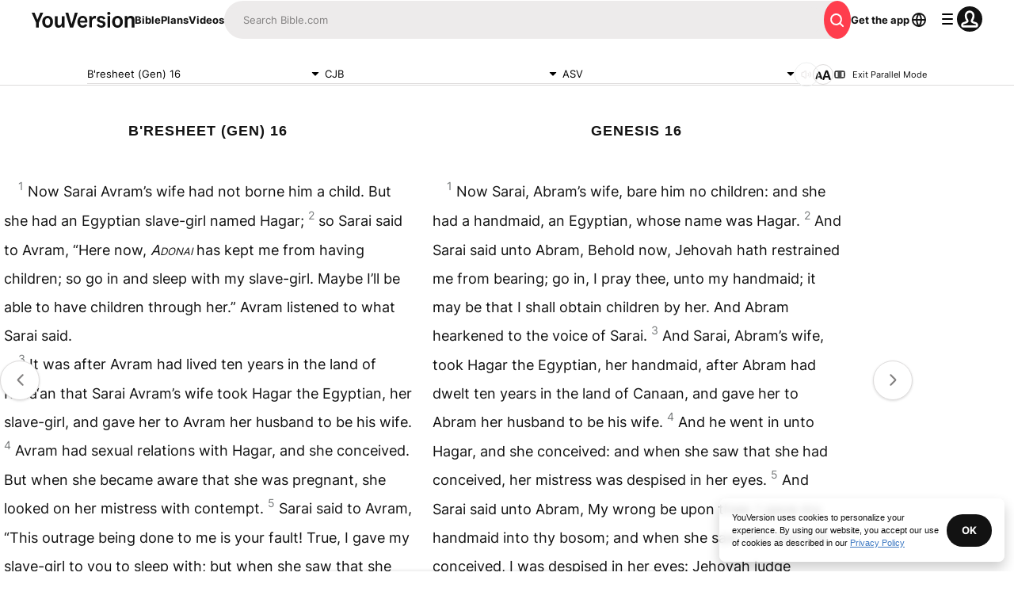

--- FILE ---
content_type: text/javascript; charset=utf-8
request_url: https://app.link/_r?sdk=web2.86.5&branch_key=key_live_jpmoQCKshT4dmEI1OZyuGmlmjffQNTlA&callback=branch_callback__0
body_size: 71
content:
/**/ typeof branch_callback__0 === 'function' && branch_callback__0("1545757514848981244");